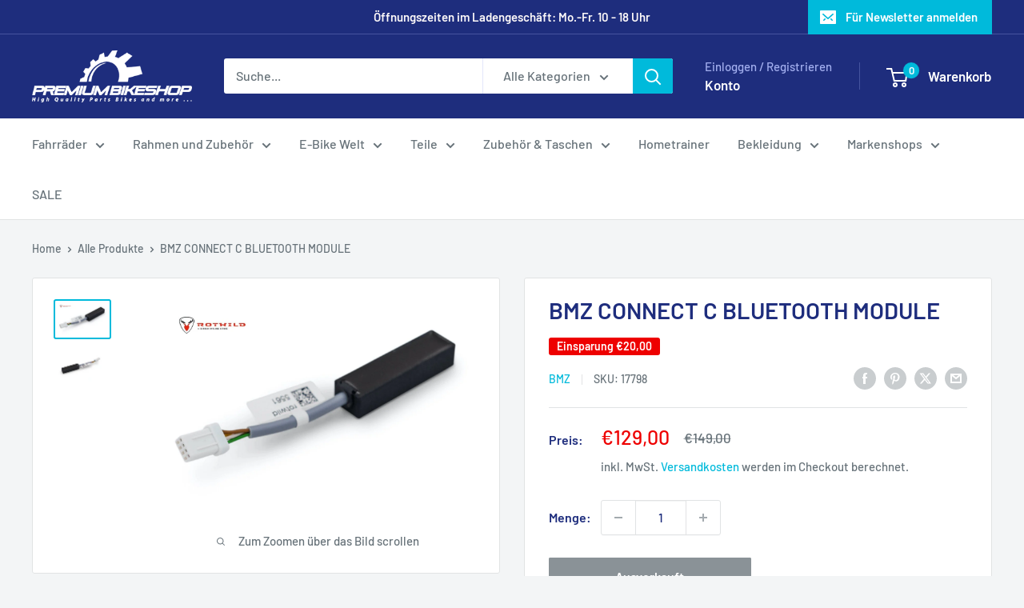

--- FILE ---
content_type: text/javascript
request_url: https://www.premium-bikeshop.de/cdn/shop/t/21/assets/custom.js?v=102476495355921946141765713143
body_size: -676
content:
//# sourceMappingURL=/cdn/shop/t/21/assets/custom.js.map?v=102476495355921946141765713143


--- FILE ---
content_type: application/x-javascript; charset=utf-8
request_url: https://bundler.nice-team.net/app/shop/status/dev-premium-bikeshop.myshopify.com.js?1769954718
body_size: -188
content:
var bundler_settings_updated='1764155588';

--- FILE ---
content_type: text/javascript; charset=utf-8
request_url: https://www.premium-bikeshop.de/products/bmz-connect-c-bluetooth-module.js?currency=EUR&country=DE
body_size: 1170
content:
{"id":6975120539836,"title":"BMZ CONNECT C BLUETOOTH MODULE","handle":"bmz-connect-c-bluetooth-module","description":"\u003cp\u003e\u003cstrong\u003eConnect C Module - ROTWILD Original Ersatz- oder Zubehörteil\u003c\/strong\u003e\u003c\/p\u003e\r\n\u003cp\u003e260MM\u003c\/p\u003e\r\n\u003ch2\u003eDETAILS\u003c\/h2\u003e\r\n\u003cul class=\"rw_bullets\"\u003e\r\n\u003cli\u003eApp inklusive\u003c\/li\u003e\r\n\u003cli\u003emit Backend\u003c\/li\u003e\r\n\u003c\/ul\u003e\r\n\u003cp\u003e\u003cspan\u003e- BMZ Connect C Bluetooth-Sender für Brose-Motoren\u003c\/span\u003e\u003cbr\u003e\u003cspan\u003e- Ermöglicht es Ihnen, eine Verbindung zur BMZ-Smartphone-Anwendung herzustellen und die Daten und Statistiken Ihrer Runde anzuzeigen\u003c\/span\u003e\u003cbr\u003e\u003cspan\u003e- Ermöglicht neue Funktionen für E-Bikes\u003c\/span\u003e\u003cbr\u003e\u003cspan\u003e- Auf diese Weise fungiert das Smartphone als Bordcomputer und ermöglicht die Änderung der Unterstützungsstufe, gibt Informationen zu Motor und Batterie, Navigator und zeichnet die Parameter auf\u003c\/span\u003e\u003cbr\u003e\u003cspan\u003e- App für iOS und Android verfügbar\u003c\/span\u003e\u003c\/p\u003e","published_at":"2021-07-23T05:30:52+02:00","created_at":"2021-07-23T05:30:52+02:00","vendor":"BMZ","type":"E-Zubehör","tags":["Bluetooth","Rotwild"],"price":12900,"price_min":12900,"price_max":12900,"available":false,"price_varies":false,"compare_at_price":14900,"compare_at_price_min":14900,"compare_at_price_max":14900,"compare_at_price_varies":false,"variants":[{"id":40376842420412,"title":"Default Title","option1":"Default Title","option2":null,"option3":null,"sku":"17798","requires_shipping":true,"taxable":true,"featured_image":null,"available":false,"name":"BMZ CONNECT C BLUETOOTH MODULE","public_title":null,"options":["Default Title"],"price":12900,"weight":300,"compare_at_price":14900,"inventory_management":"shopify","barcode":"","requires_selling_plan":false,"selling_plan_allocations":[]}],"images":["\/\/cdn.shopify.com\/s\/files\/1\/0559\/6407\/4172\/products\/bmz-conncet-c_17798_02-227960.jpg?v=1628447968","\/\/cdn.shopify.com\/s\/files\/1\/0559\/6407\/4172\/products\/bmz-conncet-c_17798_01-179722.jpg?v=1628447968"],"featured_image":"\/\/cdn.shopify.com\/s\/files\/1\/0559\/6407\/4172\/products\/bmz-conncet-c_17798_02-227960.jpg?v=1628447968","options":[{"name":"Title","position":1,"values":["Default Title"]}],"url":"\/products\/bmz-connect-c-bluetooth-module","media":[{"alt":"false","id":22355301466300,"position":1,"preview_image":{"aspect_ratio":1.525,"height":787,"width":1200,"src":"https:\/\/cdn.shopify.com\/s\/files\/1\/0559\/6407\/4172\/products\/bmz-conncet-c_17798_02-227960.jpg?v=1628447968"},"aspect_ratio":1.525,"height":787,"media_type":"image","src":"https:\/\/cdn.shopify.com\/s\/files\/1\/0559\/6407\/4172\/products\/bmz-conncet-c_17798_02-227960.jpg?v=1628447968","width":1200},{"alt":"BMZ CONNECT C BLUETOOTH MODULE - Premium Bikeshop","id":22355301499068,"position":2,"preview_image":{"aspect_ratio":1.5,"height":800,"width":1200,"src":"https:\/\/cdn.shopify.com\/s\/files\/1\/0559\/6407\/4172\/products\/bmz-conncet-c_17798_01-179722.jpg?v=1628447968"},"aspect_ratio":1.5,"height":800,"media_type":"image","src":"https:\/\/cdn.shopify.com\/s\/files\/1\/0559\/6407\/4172\/products\/bmz-conncet-c_17798_01-179722.jpg?v=1628447968","width":1200}],"requires_selling_plan":false,"selling_plan_groups":[]}